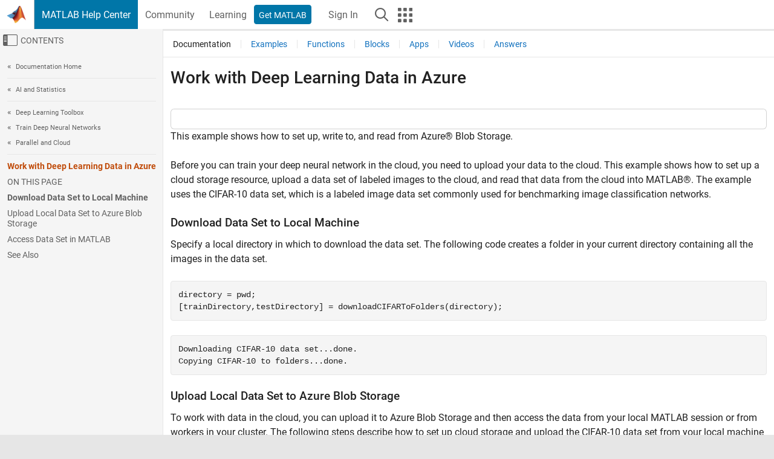

--- FILE ---
content_type: application/x-javascript;charset=utf-8
request_url: https://smetrics.mathworks.com/id?d_visid_ver=5.2.0&d_fieldgroup=A&mcorgid=B1441C8B533095C00A490D4D%40AdobeOrg&mid=28867790513248071579044950254719373354&ts=1768917470208
body_size: -33
content:
{"mid":"28867790513248071579044950254719373354"}